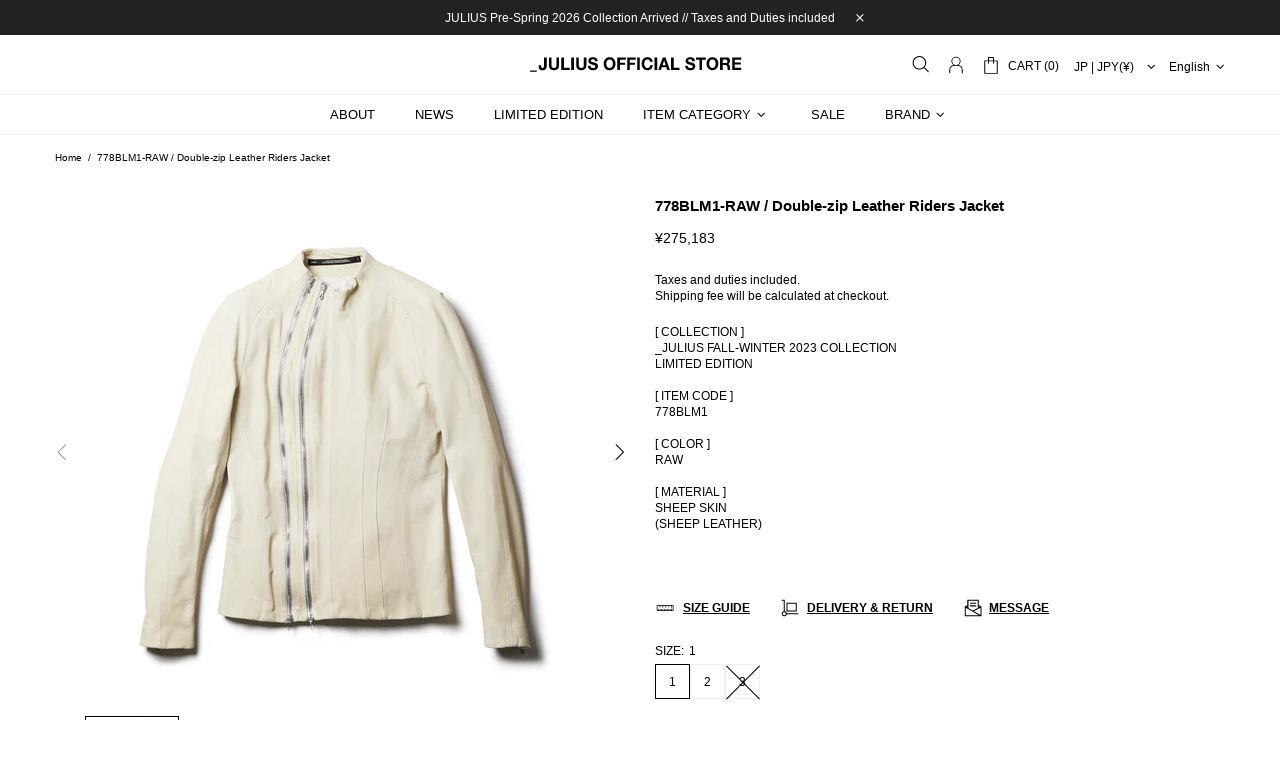

--- FILE ---
content_type: text/css
request_url: https://julius-garden.online/cdn/shop/t/20/assets/custom.css?v=2616937733132152161755339383
body_size: 526
content:
.httms-placeholder-selector-desktop,.httms-placeholder-selector-mobile{margin-right:auto;margin-left:auto;text-align:center;padding-bottom:1rem}.ht-tms-option__item{font-size:12px!important}.ht-tms__popup__title{font-size:13px!important;font-weight:700;opacity:1!important}.news_img{height:180px;overflow:hidden;transform:translateY(-50%);margin-bottom:-90px}@media screen and (max-width: 480px){.news_img{height:240px;margin-bottom:-120px}}.shopify-policy__container{max-width:100ch!important}.shopify-policy__body h2,h3,h4{font-size:13px!important}.shopify-policy__container h2,h3,h4,h5,h6{margin-bottom:5px!important}.shopify-policy__container .rte ul,.rte ol{font-size:var(--list-size)!important;line-height:var(--list-line-height)!important}.shopify-policy__title h1{font-size:16px!important;line-height:26px!important;margin-top:2rem}.shopify-policy__container .shopify-policy__body{padding-top:0}.shopify-policy__container .shopify-policy__body hr{border:none;width:100%;height:1px;background-color:#ebebeb}@media only screen and (min-width: 1440px){.shopify-policy__container{padding-left:225px;padding-right:225px}}@media only screen and (max-width: 767px){.shopify-policy__container{width:100%;padding:0 9.16667vw;min-width:290px}.shopify-policy__container .shopify-policy__body{padding-bottom:50px}}@media only screen and (min-device-width: 480px) and(max-width:767px){.shopify-policy__container .shopify-policy__title{margin:0 calc(15px - 9.16667vw);padding:0 0 11.38889vw}}.product__policies{margin-top:10px}@media only screen and (max-width: 767px){.product__policies{text-align:center}}.notification-cookies__bg{background-color:#000}.notification-cookies__button-info{color:#fff!important}section.sizeguide{position:relative;margin:0 auto;padding:0}.sizeguide dl{display:flex;flex-wrap:wrap;border-bottom:1px solid #ccc}.sizeguideBlock dl:last-child{border-bottom:none}.sizeguide dt{justify-content:flex-start;flex-basis:16.66%;padding-bottom:16px;text-align:center;font-weight:700;font-size:12px}.sizeguide dd{flex-basis:16.66%;justify-content:flex-start;margin:0;padding-bottom:16px;text-align:center;font-size:12px}@media screen and (max-width: 559px){.sizeguide dl{flex-flow:wrap;font-size:11px}}section.shipping-charges{position:relative;max-width:800px;margin:0 auto;padding:0}section.shipping-charges span{font-size:11px}.shipping-charges dl{display:flex;flex-wrap:wrap;border-bottom:1px solid #ccc}.shipping-chargesBlock dl:last-child{border-bottom:none}.shipping-charges dt{padding:0;justify-content:flex-start;text-align:center}.shipping-charges dd{flex-basis:20%;justify-content:flex-start;margin:0;padding-bottom:12px;text-align:center;font-size:12px}@media screen and (max-width: 559px){.shipping-charges dl{flex-flow:wrap;font-size:11px}}.boxTr dt,dd{width:100%}.password-page-content{display:flex;justify-content:center;align-items:center}.password-page-content-logo{margin-left:auto;margin-right:auto}.responsive-table,.responsive-table-next{grid-template-columns:6fr 1fr 1fr 1fr 1fr;text-align:left;border-collapse:collapse;width:100%;max-width:100%;margin-bottom:5px;background-color:transparent}.responsive-table td,.responsive-table th,.responsive-table-next td,.responsive-table-next th{height:34px;padding:4px 8px!important;vertical-align:middle!important;text-align:center!important}.responsive-table td:first-child{font-weight:700}.responsive-table-next td{border-top:1px solid #dddddd}.responsive-table th,.responsive-table-next th{border-top:none!important;font-weight:700}.table-size-guide tr:first-child th:first-child{width:120px}.sp_site .clct_title_center{text-align:center;margin:40px 15px 20px;font-size:16px}.ctitle799{height:25px!important;vertical-align:middle;border:0;-ms-interpolation-mode:bicubic}.sp_clct_box{text-align:center}.sp_clct_box img{margin:0 2px 10px;max-width:280px!important}.sp_clct_box ul,.sp_clct_box li{padding:0!important;margin:0!important;list-style:none!important;display:flex;justify-content:center;flex-wrap:wrap}@media screen and (-webkit-min-device-pixel-ratio: 2),(min-resolution: 2dppx){#clctset_799.sp_clct_box img{margin:0 4px 10px;max-height:129px!important}}.product-page-info__policies a:hover,p a:hover,.btn-link:hover,.btn:hover,.recover a:hover{opacity:.5}p a:hover,.recover,.product-page-info__policies a:hover{text-decoration:underline}.header__tape{font-size:12px!important;line-height:22px!important;background-color:#222!important}.header__tape .header__tape-close .icon{fill:#fff!important}
/*# sourceMappingURL=/cdn/shop/t/20/assets/custom.css.map?v=2616937733132152161755339383 */
